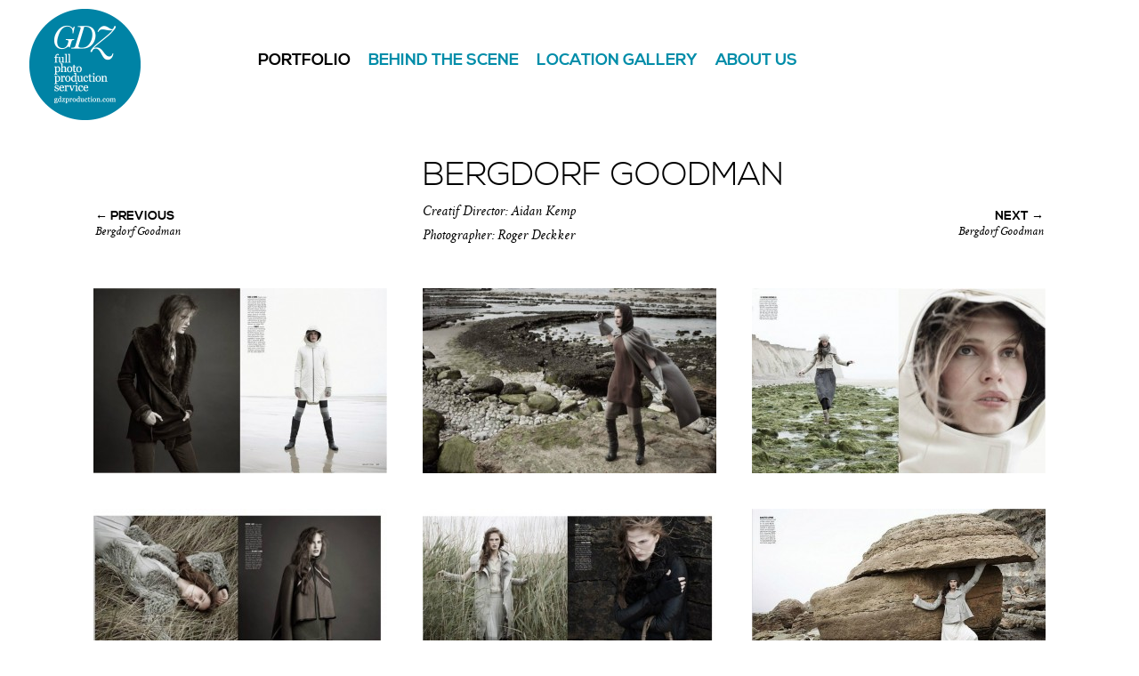

--- FILE ---
content_type: text/html; charset=UTF-8
request_url: http://www.gdzproduction.com/en/portfolio/8/bergdorf-goodman-
body_size: 2725
content:

<!DOCTYPE html>
<!--[if lt IE 7]>      <html class="no-js lt-ie9 lt-ie8 lt-ie7"> <![endif]-->
<!--[if IE 7]>         <html class="no-js lt-ie9 lt-ie8"> <![endif]-->
<!--[if IE 8]>         <html class="no-js lt-ie9"> <![endif]-->
<!--[if gt IE 8]><!--> <html class="no-js"> <!--<![endif]-->
<head>
	<meta charset="utf-8">
	<meta http-equiv="X-UA-Compatible" content="IE=edge,chrome=1">
	<base href="http://www.gdzproduction.com/website/" />

	<title>Bergdorf Goodman  | GDZ Production</title>
	<meta name="description" content="GDZ Production is a renowned photo production company based in Brussels, the heart of Europe.
Its main sectors of activity are full-service productions for the fashion and advertising worlds." />
	<meta name="copyright" content="GDZ Production">
	<meta name="revisit-after" content="1 days">
	<meta name="expires" content="never">
	<meta name="audience" content="all">
	<meta name="robots" content="index, follow, all">
	<meta name="language" content="english, french, dutch">
	<meta name="rating" content="general">
	<meta name="description" content="GDZ Production is a full service global production company with 15 years experience in photographic in the overall management of photo shoot for major Belgian fashion and advertising companies.">
	<meta name="og:image" content="http://www.gdzproduction.com/website/_assets/img/logo_full.png">
	<meta name="og:description" content="GDZ Production is a full service global production company with 15 years experience in photographic in the overall management of photo shoot for major Belgian fashion and advertising companies.">
	<meta name="og:title" content="Bergdorf Goodman  | GDZ Production">

	<meta name = "viewport" content = "width = device-width, initial-scale = 1.0">

	<link rel="stylesheet" href="_assets/css/main.css" />

	<script src="_assets/js/vendor/modernizr-2.6.2.min.js"></script>

</head>
<body>

<!--[if lt IE 8]>
	<p class="chromeframe">You are using an <strong>outdated</strong> browser. Please <a href="http://browsehappy.com/">upgrade your browser</a> or <a href="http://www.google.com/chromeframe/?redirect=true">activate Google Chrome Frame</a> to improve your experience.</p>
<![endif]-->





<div id="_header_container">
	<header id="_header" role="navigation">
		<div id="_logo">
			<a href="http://www.gdzproduction.com/en/" alt="Home">
				<img src="_assets/img/logo.png" alt="GDZ production" />
			</a>
		</div>
		<nav id="_menu">
			<ul>
				<li class="fold active"><a href="http://www.gdzproduction.com/en/portfolio/" class="level-1">Portfolio</a>					<ul class="columns">						<li><a href="http://www.gdzproduction.com/en/portfolio/&client=10+Magazine">10 Magazine</a></li>
						<li><a href="http://www.gdzproduction.com/en/portfolio/&client=10+magazine">10 magazine</a></li>
						<li><a href="http://www.gdzproduction.com/en/portfolio/&client=Amnesty+International">Amnesty International</a></li>
						<li><a href="http://www.gdzproduction.com/en/portfolio/&client=Asics">Asics</a></li>
						<li><a href="http://www.gdzproduction.com/en/portfolio/&client=Axelle+Red">Axelle Red</a></li>
						<li><a href="http://www.gdzproduction.com/en/portfolio/&client=Bergdorf+Goodman">Bergdorf Goodman</a></li>
						<li><a href="http://www.gdzproduction.com/en/portfolio/&client=BNP+Paribas">BNP Paribas</a></li>
						<li><a href="http://www.gdzproduction.com/en/portfolio/&client=BNP+Paribas+Fortis">BNP Paribas Fortis</a></li>
						<li><a href="http://www.gdzproduction.com/en/portfolio/&client=Delvaux">Delvaux</a></li>
						<li><a href="http://www.gdzproduction.com/en/portfolio/&client=Delvaux%2FAl+Dente">Delvaux/Al Dente</a></li>
						<li><a href="http://www.gdzproduction.com/en/portfolio/&client=Elle+France">Elle France</a></li>
						<li><a href="http://www.gdzproduction.com/en/portfolio/&client=Elle+US">Elle US</a></li>
						<li><a href="http://www.gdzproduction.com/en/portfolio/&client=Fortis">Fortis</a></li>
						<li><a href="http://www.gdzproduction.com/en/portfolio/&client=handicap+car">handicap car</a></li>
						<li><a href="http://www.gdzproduction.com/en/portfolio/&client=IKKS">IKKS</a></li>
						<li><a href="http://www.gdzproduction.com/en/portfolio/&client=Jeep+Cherokee">Jeep Cherokee</a></li>
						<li><a href="http://www.gdzproduction.com/en/portfolio/&client=La+Poste">La Poste</a></li>
						<li><a href="http://www.gdzproduction.com/en/portfolio/&client=Marie+Claire+">Marie Claire </a></li>
						<li><a href="http://www.gdzproduction.com/en/portfolio/&client=Marie+Jo">Marie Jo</a></li>
						<li><a href="http://www.gdzproduction.com/en/portfolio/&client=MdN">MdN</a></li>
						<li><a href="http://www.gdzproduction.com/en/portfolio/&client=Mobistar">Mobistar</a></li>
						<li><a href="http://www.gdzproduction.com/en/portfolio/&client=Mons+2015">Mons 2015</a></li>
						<li><a href="http://www.gdzproduction.com/en/portfolio/&client=Nescaf%C3%A9">Nescafé</a></li>
						<li><a href="http://www.gdzproduction.com/en/portfolio/&client=Peugeot">Peugeot</a></li>
						<li><a href="http://www.gdzproduction.com/en/portfolio/&client=Renault+">Renault </a></li>
						<li><a href="http://www.gdzproduction.com/en/portfolio/&client=Renault">Renault</a></li>
						<li><a href="http://www.gdzproduction.com/en/portfolio/&client=Samusocial+">Samusocial </a></li>
						<li><a href="http://www.gdzproduction.com/en/portfolio/&client=Scabal">Scabal</a></li>
						<li><a href="http://www.gdzproduction.com/en/portfolio/&client=THE+KILLERS">THE KILLERS</a></li>
						<li><a href="http://www.gdzproduction.com/en/portfolio/&client=Uomo+Vogue">Uomo Vogue</a></li>
						<li><a href="http://www.gdzproduction.com/en/portfolio/&client=Vogue">Vogue</a></li>
						<li><a href="http://www.gdzproduction.com/en/portfolio/&client=Vogue+China">Vogue China</a></li>
						<li><a href="http://www.gdzproduction.com/en/portfolio/&client=Women+Secret">Women Secret</a></li>
						<li><a href="http://www.gdzproduction.com/en/portfolio/&client=Xandres">Xandres</a></li>
					</ul>
				</li>				<li class="fold"><a href="http://www.gdzproduction.com/en/behindthescene/" class="level-1">Behind the scene</a>					<ul class="columns">						<li><a href="http://www.gdzproduction.com/en/behindthescene/&client=4+810+m">4 810 m</a></li>
						<li><a href="http://www.gdzproduction.com/en/behindthescene/&client=Delvaux">Delvaux</a></li>
						<li><a href="http://www.gdzproduction.com/en/behindthescene/&client=Delvaux+s.a.">Delvaux s.a.</a></li>
						<li><a href="http://www.gdzproduction.com/en/behindthescene/&client=Fortis">Fortis</a></li>
						<li><a href="http://www.gdzproduction.com/en/behindthescene/&client=Jeep+Cherokee">Jeep Cherokee</a></li>
						<li><a href="http://www.gdzproduction.com/en/behindthescene/&client=Peugeot">Peugeot</a></li>
						<li><a href="http://www.gdzproduction.com/en/behindthescene/&client=Renault">Renault</a></li>
						<li><a href="http://www.gdzproduction.com/en/behindthescene/&client=Sweden">Sweden</a></li>
						<li><a href="http://www.gdzproduction.com/en/behindthescene/&client=Women+Secret">Women Secret</a></li>
					</ul>
				</li>				<li class="fold"><a href="http://www.gdzproduction.com/en/locationgallery/" class="level-1">Location gallery</a>					<ul class="columns">						<li><a href="http://www.gdzproduction.com/en/locationgallery/&client=Beaches">Beaches</a></li>
						<li><a href="http://www.gdzproduction.com/en/locationgallery/&client=City">City</a></li>
						<li><a href="http://www.gdzproduction.com/en/locationgallery/&client=Houses+and+Apartments">Houses and Apartments</a></li>
						<li><a href="http://www.gdzproduction.com/en/locationgallery/&client=Mountain">Mountain</a></li>
						<li><a href="http://www.gdzproduction.com/en/locationgallery/&client=Unusual">Unusual</a></li>
					</ul>
				</li>				<li class="fold"><a href="http://www.gdzproduction.com/en/aboutus/" class="level-1">About us</a>				</li>
			</ul>
		</nav>
	</header>
</div>

<div id="_main">


	<div id="_grid">
	
		<a href="http://www.gdzproduction.com/en/portfolio/12/bergdorf-goodman" class="nav nav-prev to-fade"><span>&#x2190; PREVIOUS</span><br /><em>Bergdorf Goodman</em></a><a href="http://www.gdzproduction.com/en/portfolio/4/bergdorf-goodman-" class="nav nav-next to-fade"><span>NEXT &#x2192;</span><br /><em>Bergdorf Goodman </em></a>
	
		<div class="item to-fade" id="_title">
			<h1>Bergdorf Goodman </h1>
			<p>Creatif Director: Aidan Kemp<br />
Photographer: Roger Deckker</p>
		</div>
		<figure class="item to-fade">
			<a href="http://www.gdzproduction.com/website/images/dbfiles/355/large/gdz-production-bergdorf-goodman-.jpg" class="fcbx" rel="fcbx" data-title="<span>Bergdorf Goodman </span> By Roger Deckker">
				<img src="http://www.gdzproduction.com/website/images/dbfiles/355/medium/gdz-production-bergdorf-goodman-.jpg" alt="Bergdorf Goodman " />
			</a>
		</figure>
		<figure class="item to-fade">
			<a href="http://www.gdzproduction.com/website/images/dbfiles/357/large/gdz-production-bergdorf-goodman-.jpg" class="fcbx" rel="fcbx" data-title="<span>Bergdorf Goodman </span> By Roger Deckker">
				<img src="http://www.gdzproduction.com/website/images/dbfiles/357/medium/gdz-production-bergdorf-goodman-.jpg" alt="Bergdorf Goodman " />
			</a>
		</figure>
		<figure class="item to-fade">
			<a href="http://www.gdzproduction.com/website/images/dbfiles/358/large/gdz-production-bergdorf-goodman-.jpg" class="fcbx" rel="fcbx" data-title="<span>Bergdorf Goodman </span> By Roger Deckker">
				<img src="http://www.gdzproduction.com/website/images/dbfiles/358/medium/gdz-production-bergdorf-goodman-.jpg" alt="Bergdorf Goodman " />
			</a>
		</figure>
		<figure class="item to-fade">
			<a href="http://www.gdzproduction.com/website/images/dbfiles/359/large/gdz-production-bergdorf-goodman-.jpg" class="fcbx" rel="fcbx" data-title="<span>Bergdorf Goodman </span> By Roger Deckker">
				<img src="http://www.gdzproduction.com/website/images/dbfiles/359/medium/gdz-production-bergdorf-goodman-.jpg" alt="Bergdorf Goodman " />
			</a>
		</figure>
		<figure class="item to-fade">
			<a href="http://www.gdzproduction.com/website/images/dbfiles/360/large/gdz-production-bergdorf-goodman-.jpg" class="fcbx" rel="fcbx" data-title="<span>Bergdorf Goodman </span> By Roger Deckker">
				<img src="http://www.gdzproduction.com/website/images/dbfiles/360/medium/gdz-production-bergdorf-goodman-.jpg" alt="Bergdorf Goodman " />
			</a>
		</figure>
		<figure class="item to-fade">
			<a href="http://www.gdzproduction.com/website/images/dbfiles/361/large/gdz-production-bergdorf-goodman-.jpg" class="fcbx" rel="fcbx" data-title="<span>Bergdorf Goodman </span> By Roger Deckker">
				<img src="http://www.gdzproduction.com/website/images/dbfiles/361/medium/gdz-production-bergdorf-goodman-.jpg" alt="Bergdorf Goodman " />
			</a>
		</figure>
		<figure class="item to-fade">
			<a href="http://www.gdzproduction.com/website/images/dbfiles/362/large/gdz-production-bergdorf-goodman-.jpg" class="fcbx" rel="fcbx" data-title="<span>Bergdorf Goodman </span> By Roger Deckker">
				<img src="http://www.gdzproduction.com/website/images/dbfiles/362/medium/gdz-production-bergdorf-goodman-.jpg" alt="Bergdorf Goodman " />
			</a>
		</figure>
		<figure class="item to-fade">
			<a href="http://www.gdzproduction.com/website/images/dbfiles/363/large/gdz-production-bergdorf-goodman-.jpg" class="fcbx" rel="fcbx" data-title="<span>Bergdorf Goodman </span> By Roger Deckker">
				<img src="http://www.gdzproduction.com/website/images/dbfiles/363/medium/gdz-production-bergdorf-goodman-.jpg" alt="Bergdorf Goodman " />
			</a>
		</figure>
		<figure class="item to-fade">
			<a href="http://www.gdzproduction.com/website/images/dbfiles/364/large/gdz-production-bergdorf-goodman-.jpg" class="fcbx" rel="fcbx" data-title="<span>Bergdorf Goodman </span> By Roger Deckker">
				<img src="http://www.gdzproduction.com/website/images/dbfiles/364/medium/gdz-production-bergdorf-goodman-.jpg" alt="Bergdorf Goodman " />
			</a>
		</figure>

	</div>
</div>


<footer>

  	<div class="block-1">
		&copy; 2026 GDZ-Production. All Rights Reserved<br/>
		Website by <a href="http://www.tentwelve.com" target="_blank">Tentwelve</a>
		</div>
		
		<div class="block-2">
		<a href="https://www.facebook.com/pages/GDZ-Production/164427110262488?fref=ts" target="_blank"><img src="_assets/img/fb.png" width="11px" height="11px" alt="facebook" /> Follow GDZ on Facebook</a><br/>
		<a href="http://www.gdzproduction.com/en/newsletter/" class="fcbx fancybox.ajax"><img src="_assets/img/ml.png" width="11px" height="11px" alt="newsletter" /> Subscribe to our newsletter</a>
		</div>
			
		<div class="block-3">
		<p>Réalisé avec l'aide de<br/>Brussels Invest & Export</p>
		<img src="_assets/img/bie.png" alt="" id="_bie"/>
		</div>

</footer>

<script src="//ajax.googleapis.com/ajax/libs/jquery/1.9.0/jquery.min.js"></script>
<script>window.jQuery || document.write('<script src="_assets/js/vendor/jquery-1.9.0.min.js"><\/script>')</script>

<script src="_assets/js/plugins.js"></script>
<script src="_assets/js/main.js"></script>


<script>
	var _gaq=[['_setAccount','UA-1121183-18'],['_trackPageview']];
	(function(d,t){var g=d.createElement(t),s=d.getElementsByTagName(t)[0];
		g.src=('https:'==location.protocol?'//ssl':'//www')+'.google-analytics.com/ga.js';
		s.parentNode.insertBefore(g,s)}(document,'script'));
</script>

</body>
</html>


--- FILE ---
content_type: text/css
request_url: http://www.gdzproduction.com/website/_assets/css/main.css
body_size: 4555
content:
article,aside,details,figcaption,figure,footer,header,hgroup,main,nav,section,summary{display:block}audio,canvas,video{display:inline-block;*display:inline;*zoom:1}audio:not([controls]){display:none;height:0}[hidden]{display:none}html{background:#fff;color:#000;font-size:100%;-webkit-text-size-adjust:100%;-ms-text-size-adjust:100%}html,button,input,select,textarea{font-family:sans-serif}body{margin:0}a:focus{outline:thin dotted}a:active,a:hover{outline:0}h1{font-size:2em;margin:0.67em 0}h2{font-size:1.5em;margin:0.83em 0}h3{font-size:1.17em;margin:1em 0}h4{font-size:1em;margin:1.33em 0}h5{font-size:0.83em;margin:1.67em 0}h6{font-size:0.67em;margin:2.33em 0}abbr[title]{border-bottom:1px dotted}b,strong{font-weight:bold}blockquote{margin:1em 40px}dfn{font-style:italic}hr{-moz-box-sizing:content-box;box-sizing:content-box;height:0}mark{background:#ff0;color:#000}p,pre{margin:1em 0}code,kbd,pre,samp{font-family:monospace, serif;_font-family:'courier new', monospace;font-size:1em}pre{white-space:pre;white-space:pre-wrap;word-wrap:break-word}q{quotes:none}q:before,q:after{content:'';content:none}small{font-size:80%}sub,sup{font-size:75%;line-height:0;position:relative;vertical-align:baseline}sup{top:-0.5em}sub{bottom:-0.25em}dl,menu,ol,ul{margin:1em 0}dd{margin:0 0 0 40px}menu,ol,ul{padding:0 0 0 40px}nav ul,nav ol{list-style:none;list-style-image:none}img{border:0;-ms-interpolation-mode:bicubic}svg:not(:root){overflow:hidden}figure{margin:0}form{margin:0}fieldset{border:1px solid #c0c0c0;margin:0 2px;padding:0.35em 0.625em 0.75em}legend{border:0;padding:0;white-space:normal;*margin-left:-7px}button,input,select,textarea{font-size:100%;margin:0;vertical-align:baseline;*vertical-align:middle}button,input{line-height:normal}button,select{text-transform:none}button,html input[type="button"],input[type="reset"],input[type="submit"]{-webkit-appearance:button;cursor:pointer;*overflow:visible}button[disabled],html input[disabled]{cursor:default}input[type="checkbox"],input[type="radio"]{box-sizing:border-box;padding:0;*height:13px;*width:13px}input[type="search"]{-webkit-appearance:textfield;-moz-box-sizing:content-box;-webkit-box-sizing:content-box;box-sizing:content-box}input[type="search"]::-webkit-search-cancel-button,input[type="search"]::-webkit-search-decoration{-webkit-appearance:none}button::-moz-focus-inner,input::-moz-focus-inner{border:0;padding:0}textarea{overflow:auto;vertical-align:top}table{border-collapse:collapse;border-spacing:0}.chromeframe{margin:0.2em 0;background:#ccc;color:#000;padding:0.2em 0}@font-face{font-family:"nexa_boldregular";src:url("../fonts/nexa_bold-webfont.eot");src:url("../fonts/nexa_bold-webfont.eot?#iefix") format("embedded-opentype"),url("../fonts/nexa_bold-webfont.woff") format("woff"),url("../fonts/nexa_bold-webfont.ttf") format("truetype"),url("../fonts/nexa_bold-webfont.svg#nexa_boldregular") format("svg");font-weight:normal;font-style:normal}@font-face{font-family:"nexa_lightregular";src:url("../fonts/nexa_light-webfont.eot");src:url("../fonts/nexa_light-webfont.eot?#iefix") format("embedded-opentype"),url("../fonts/nexa_light-webfont.woff") format("woff"),url("../fonts/nexa_light-webfont.ttf") format("truetype"),url("../fonts/nexa_light-webfont.svg#nexa_lightregular") format("svg");font-weight:normal;font-style:normal}@font-face{font-family:"CrimsonItalic";src:url("../fonts/Crimson-Italic-webfont.eot");src:url("../fonts/Crimson-Italic-webfont.eot?#iefix") format("embedded-opentype"),url("../fonts/Crimson-Italic-webfont.woff") format("woff"),url("../fonts/Crimson-Italic-webfont.ttf") format("truetype"),url("../fonts/Crimson-Italic-webfont.svg#CrimsonItalic") format("svg");font-weight:normal;font-style:normal}*{-webkit-box-sizing:border-box;-moz-box-sizing:border-box;box-sizing:border-box;*behavior:url("_assets/css/boxsizing.htc")}* html{font-size:87.5%}html{font-size:14px;line-height:1.85714em}html,body{height:100%}body{margin:0;font-family:"nexa_lightregular","Helvetica Neue",Helvetica,Arial,sans-serif;color:#000;background:#fff;font-weight:400;font-style:normal;line-height:inherit}strong,b{font-weight:700}a{color:inherit;text-decoration:none}a:visited,a:active,a:hover{color:inherit}ul{list-style:none;padding:0;margin:0}p{margin:0}h1,h2,h3,h4,h5,h6{margin:0;font-weight:normal}::selection{background:#ccc;color:#fff;text-shadow:none}body{width:100%;height:100%}body.debug::before{background:#008da9;color:#fff;position:fixed;z-index:9999;bottom:0;left:0;padding:3px;content:attr(data-content)}.chromeframe{z-index:10000;position:fixed;top:0;left:0;width:100%;padding:0 1.625em}#_main,footer{width:100%;margin:0 auto;padding:10px}#_main{padding:10px}footer{position:relative;padding:10px 20px;font-size:0.8125em;line-height:1.6em;text-align:left}footer div{margin-top:10px}footer .block-2 img{vertical-align:baseline}footer .block-3{position:relative}footer .block-3:before,footer .block-3:after{content:" ";display:table}footer .block-3:after{clear:both}footer .block-3{*zoom:1}footer .block-3 p,footer .block-3 img{float:left}#_bie{width:70px;height:auto}#_grid{position:relative;width:100%;margin-bottom:4.875em}#_grid:before,#_grid:after{content:" ";display:table}#_grid:after{clear:both}#_grid{*zoom:1}.item{position:relative;display:block;float:left;padding:10px;width:100%}.item a{display:block}.isotope,.isotope .isotope-item{-webkit-transition-duration:0.7s;-moz-transition-duration:0.7s;-ms-transition-duration:0.7s;-o-transition-duration:0.7s;transition-duration:0.7s}.isotope{-webkit-transition-property:height,width;-moz-transition-property:height,width;-ms-transition-property:height,width;-o-transition-property:height,width;transition-property:height,width}.isotope .isotope-item{-webkit-transition-property:-webkit-transform,opacity;-moz-transition-property:-moz-transform,opacity;-ms-transition-property:-ms-transform,opacity;-o-transition-property:-o-transform,opacity;transition-property:transform,opacity}figure{width:100%}figure img{display:block;max-width:100%;height:auto}figcaption{display:block;color:#000;text-decoration:none;line-height:1.1em;margin-top:10px}figcaption a:hover{color:#008da9}figcaption h3{text-transform:uppercase}figcaption p{font-family:"CrimsonItalic",serif}#PreviewAlert{z-index:1010;color:#fff;background:#008da9;position:fixed;top:0;right:0}#PreviewAlert:before,#PreviewAlert:after{content:" ";display:table}#PreviewAlert:after{clear:both}#PreviewAlert{*zoom:1}#PreviewAlert a,#PreviewAlert form{float:left;margin:2px 5px}a.fcbx[rel='fcbx']{cursor:default}#_header_container{z-index:1000}#_header{position:relative}#_header:before,#_header:after{content:" ";display:table}#_header:after{clear:both}#_header{*zoom:1}#_logo{position:absolute;top:10px;left:10px;width:125px}#_logo img{display:block;max-width:100%;height:auto}#_menu{float:left;margin-top:13px;width:100%;padding-left:144px;background:url("../img/blank.gif")}#_menu ul li{display:block;float:left;clear:both}#_menu ul li.active ul{color:#000}#_menu ul ul{display:none;z-index:1001;font-family:"nexa_boldregular","Helvetica Neue",Helvetica,Arial,sans-serif;color:#000}#_menu ul ul a:hover,#_menu ul ul a.active{color:#008da9}.level-1{display:block;white-space:nowrap;font-weight:bold;font-family:"nexa_boldregular","Helvetica Neue",Helvetica,Arial,sans-serif;padding:0 0;text-align:left;text-decoration:none;text-transform:uppercase;color:#008da9}.level-1:visited,.level-1:active{color:#008da9}.level-1:hover,.level-1:focus{color:#000}.unfold .level-1{color:#c8c8c8}.active .level-1{color:#000}.nav{display:block;position:absolute;bottom:-4.0625em;line-height:1.21875em;padding:0 2px}.nav span{font-family:"nexa_boldregular","Helvetica Neue",Helvetica,Arial,sans-serif}.nav em{font-family:"CrimsonItalic",Georgia,Times,serif}.nav-prev{left:20px;text-align:left}.nav-next{right:20px;text-align:right}#_adress{color:#008da9}#_adress p{margin-bottom:1.625em}#_lft figure{margin-bottom:1.625em}#_rght article{position:relative;padding:0 10px 20px}#_rght article p{margin-bottom:0.8125em}#_rght article .lang{position:absolute;top:-5px;left:-5px;width:30px;height:30px;-webkit-border-radius:15px;-moz-border-radius:15px;-ms-border-radius:15px;-o-border-radius:15px;border-radius:15px;background:#008da9;color:#fff;text-align:center;line-height:30px;font-family:"CrimsonItalic",Georgia,Times,serif}#_rght article .lang+p{text-indent:30px}.lt-ie9 #_rght article .lang{background:transparent;color:#008da9}#_title h1{text-transform:uppercase;font-size:2.625em;line-height:1.54762em}#_title p{font-family:"CrimsonItalic",Georgia,Times,serif;font-size:1.125em;line-height:1.73333em}#_text p{margin-bottom:1.625em}#_text a{color:#008da9}#newsletter_form{margin:10px auto;background-color:#008da9}#newsletter_form:before,#newsletter_form:after{content:" ";display:table}#newsletter_form:after{clear:both}#newsletter_form{*zoom:1}#newsletter_form fieldset{border:none}#newsletter_form legend{display:block;width:100%;color:#fff;text-transform:uppercase;padding:20px 0 20px 0;text-align:center;font-weight:bold;font-family:"nexa_boldregular","Helvetica Neue",Helvetica,Arial,sans-serif;font-size:18px}#newsletter_form label{color:#fff;display:block;margin-left:10px}#newsletter_form input{border:none;background-color:#006276;color:#fff;height:25px;font-family:"nexa_lightregular","Helvetica Neue",Helvetica,Arial,sans-serif;padding:0 10px 0 10px;width:100%;-webkit-appearance:none;-webkit-border-radius:0;-moz-border-radius:0;-ms-border-radius:0;-o-border-radius:0;border-radius:0;-webkit-box-sizing:border-box;-moz-box-sizing:border-box;box-sizing:border-box}#newsletter_form input:-moz-placeholder{color:inherit;font:inherit}#newsletter_form input:-ms-input-placeholder{color:inherit;font:inherit}#newsletter_form input::-webkit-input-placeholder{color:inherit;font:inherit}#newsletter_form input:focus{outline:none}#newsletter_form .submit_but{margin-bottom:1.625em}#newsletter_form .submit_but:before,#newsletter_form .submit_but:after{content:" ";display:table}#newsletter_form .submit_but:after{clear:both}#newsletter_form .submit_but{*zoom:1}#newsletter_form .submit_but input{padding:7px;margin:0 5%;text-align:center;border:none;background-color:transparent;font-family:"nexa_boldregular","Helvetica Neue",Helvetica,Arial,sans-serif;text-transform:uppercase;display:inline-block;width:90%;float:left}#newsletter_form .submit_but input:hover{color:#004654}#newsletter_form #newsletter_form_result{width:100%;margin:0 auto;color:#fff;text-align:center}#newsletter_form #newsletter_form_result.error{color:red}a.fancybox{display:block}.fancybox-wrap,.fancybox-skin,.fancybox-outer,.fancybox-inner,.fancybox-image,.fancybox-wrap iframe,.fancybox-wrap object,.fancybox-nav,.fancybox-nav span,.fancybox-tmp{padding:0;margin:0;border:0;outline:none;vertical-align:top}.fancybox-wrap{position:absolute;top:0;left:0;z-index:8020}.fancybox-skin{position:relative;color:#444;text-shadow:none}.fancybox-opened{z-index:8030}.fancybox-outer,.fancybox-inner{position:relative}.fancybox-inner{overflow:hidden}.fancybox-type-iframe .fancybox-inner{-webkit-overflow-scrolling:touch}.fancybox-error{color:#444;font:14px/20px "Helvetica Neue",Helvetica,Arial,sans-serif;margin:0;padding:15px;white-space:nowrap}.fancybox-image,.fancybox-iframe{display:block;width:100%;height:100%}.fancybox-image{max-width:100%;max-height:100%}.fancybox-close,.fancybox-prev span,.fancybox-next span{background-image:url("../img/fancybox_sprite.png")}#fancybox-loading{position:fixed;top:50%;left:50%;margin-top:-22px;margin-left:-22px;opacity:0.8;cursor:pointer;z-index:8060}#fancybox-loading div{width:44px;height:44px;background:url("../img/fancybox_loading.gif") center center no-repeat}.fancybox-close{position:absolute;top:-18px;right:-18px;width:36px;height:36px;cursor:pointer;z-index:8040}.fancybox-nav{position:absolute;top:0;width:40%;height:100%;cursor:pointer;text-decoration:none;background:transparent url("../img/blank.gif");-webkit-tap-highlight-color:rgba(0,0,0,0);z-index:8040}.touch .fancybox-nav{top:25%;height:50%;width:80px}.fancybox-prev{left:-60px}.fancybox-next{right:-60px}.fancybox-nav span{position:absolute;top:50%;width:36px;height:36px;margin-top:-18px;cursor:pointer;z-index:8040;background-repeat:no-repeat}.fancybox-prev span{left:10px;background-position:0 -36px}.fancybox-next span{right:10px;background-position:0 -72px}.touch .fancybox-nav span,.fancybox-nav:hover span{visibility:visible}.fancybox-tmp{position:absolute;top:-99999px;left:-99999px;visibility:hidden;max-width:99999px;max-height:99999px;overflow:visible !important}.fancybox-lock{overflow:hidden}.fancybox-overlay{position:absolute;top:0;left:0;overflow:hidden;display:none;z-index:8010;background:url("../img/fancybox_overlay.png")}.fancybox-overlay-fixed{position:fixed;bottom:0;right:0}.fancybox-lock .fancybox-overlay{overflow:auto;overflow-y:scroll}.fancybox-title{visibility:hidden;position:relative;text-shadow:none;z-index:8050}.fancybox-title span{font-family:"nexa_boldregular","Helvetica Neue",Helvetica,Arial,sans-serif}.fancybox-opened .fancybox-title{visibility:visible}.fancybox-title-float-wrap{position:absolute;bottom:0;right:50%;margin-bottom:-35px;z-index:8050;text-align:center}.fancybox-title-float-wrap .child{display:inline-block;margin-right:-100%;padding:2px 20px;background:transparent;background:rgba(0,0,0,0.8);-webkit-border-radius:15px;-moz-border-radius:15px;border-radius:15px;text-shadow:0 1px 2px #222;color:#fff;font-weight:bold;line-height:24px;white-space:nowrap}.fancybox-title-outside-wrap{position:relative;margin-top:10px;color:#fff}.fancybox-title-inside-wrap{padding-top:10px}.fancybox-title-over-wrap{position:absolute;bottom:0;left:0;color:#fff;padding:10px;background:#000;background:rgba(0,0,0,0.8)}@media only screen and (min-width: 370px){#_main{width:370px;padding:0}footer{width:370px}#_content{padding:10px}#_content:before,#_content:after{content:" ";display:table}#_content:after{clear:both}#_content{*zoom:1}.item{display:block;float:left;padding:0;margin:20px;width:330px}}@media only screen and (min-width: 494px){#_header{width:370px;margin:0 auto}#_logo{margin-left:-62px}#_menu{padding-left:82px}#_menu li{width:100%}#_menu li ul.columns{-webkit-column-count:2;-moz-column-count:2;-ms-column-count:2;-o-column-count:2;column-count:2;-webkit-column-gap:20px;-moz-column-gap:20px;-ms-column-gap:20px;-o-column-gap:20px;column-gap:20px}}@media only screen and (min-width: 740px){#_header_container{position:fixed;width:100%;top:0;left:0}#_header,#_main,footer{width:740px}#_main{padding-top:150px;min-height:100%;padding-bottom:94px}#_logo{margin-left:0}#_menu{padding-left:144px}#_menu li ul{position:absolute;top:20px;left:50%;width:50%;padding:0 20px}#_lft{float:left;width:330px}#_rght{margin-left:370px}#_title{width:370px;margin-left:370px;padding-left:20px}a.fcbx[rel='fcbx']{cursor:pointer}footer{margin-top:-84px}footer:before,footer:after{content:" ";display:table}footer:after{clear:both}footer{*zoom:1}footer div{float:left;margin-right:40px}footer .block-3{margin-right:0}footer .block-3 img{margin-top:-15px}#newsletter_form{background-color:#008da9;height:350px;width:350px;-webkit-border-radius:175px;-moz-border-radius:175px;border-radius:175px}#newsletter_form legend{padding:65px 0 20px 0}#newsletter_form label,#newsletter_form legend{color:#fff}#newsletter_form label{display:block;float:left;width:70px;margin-left:25px}#newsletter_form li{padding:3px}#newsletter_form input{border:none;background-color:#004654;color:#fff;font-family:"nexa_lightregular",Helvetica,Helvetica Neue,Arial,sans-serif;width:210px}#newsletter_form .submit_but{text-align:center;padding:10px}#newsletter_form_result{width:60%}}@media only screen and (min-width: 864px){#_logo{margin-left:-62px}}@media only screen and (min-width: 1234px){#_header,#_main,footer{width:1110px}#_menu{width:925px;padding-left:20px;float:right;overflow:hidden;*zoom:1;margin-top:3.25em}#_menu li{width:auto}#_menu ul li{clear:none;margin-right:20px;font-size:1.25em;line-height:2.6em}#_menu ul li ul{width:40%;top:100px;left:auto;padding-left:0}#_menu ul li ul li{clear:both;width:auto;display:block;font-size:0.875em;line-height:1.85714em}.no-csscolumns #_menu ul ul.columns li{float:left;clear:none}#_title{width:740px;min-height:8.125em}#_title p{width:370px}#_rght article{width:555px}.nav{bottom:auto;top:0;padding-top:6.09375em;z-index:100}}@media only screen and (min-width: 1604px){#_header,#_main,footer{width:1480px}#_title{width:1110px}}.ir{background-color:transparent;border:0;overflow:hidden;*text-indent:-9999px}.ir:before{content:"";display:block;width:0;height:150%}.hidden{display:none !important;visibility:hidden}.visuallyhidden{border:0;clip:rect(0 0 0 0);height:1px;margin:-1px;overflow:hidden;padding:0;position:absolute;width:1px}.visuallyhidden.focusable:active,.visuallyhidden.focusable:focus{clip:auto;height:auto;margin:0;overflow:visible;position:static;width:auto}.invisible{visibility:hidden}.clearfix:before,.clearfix:after{content:" ";display:table}.clearfix:after{clear:both}.clearfix{*zoom:1}@media print{*{background:transparent !important;color:#000 !important;box-shadow:none !important;text-shadow:none !important}a,a:visited{text-decoration:underline}.text a[href]:after{content:" (" attr(href) ")"}.text abbr[title]:after{content:" (" attr(title) ")"}.ir a:after,a[href^="javascript:"]:after,a[href^="#"]:after{content:""}pre,blockquote{border:1px solid #999;page-break-inside:avoid}thead{display:table-header-group}tr,img{page-break-inside:avoid}img{max-width:100% !important}@page{margin:0.5cm}p,h2,h3{orphans:3;widows:3}h2,h3{page-break-after:avoid}#_menu,footer{display:none}#_header_container{position:relative;height:150px}.item{position:relative !important;top:0 !important;left:0 !important}.to-fade{opacity:1 !important}}


--- FILE ---
content_type: application/javascript
request_url: http://www.gdzproduction.com/website/_assets/js/main.js
body_size: 1402
content:
function debugTools() {
	Modernizr.load({
		test: Modernizr.touch,
		yep: 'http://lovelace.local:35729/livereload.js?snipver=1'
	});
	$('body').addClass('debug').attr('data-content', $(window).width()+ ' / '+ $(window).height());
	$(window).on('debouncedresize', function() {
		$('body').attr('data-content', $(window).width()+ ' / '+ $(window).height());
	});
}


function setGrid() {
	$('#_grid').imagesLoaded(function() {
		$(this).masonry({
			itemSelector: '.item',
			gutterWidth:40,
			columnWidth:330
		});
	});
}

function setOpacity() {

	$('.unfold').find('ul').hide(0, function() { $('.unfold, .fold').removeClass('fold unfold'); });

	var scroll = $(window).scrollTop();
	$('.to-fade').each(function() {
		var el = $(this),
		h = el.height() *.3,
		top = el.offset().top,
		limit = 120;

		if (el.attr('id')=='_title') {
			var op = (limit + 10  - (scroll)) / (top);
		} else {	
			var op = (top - (scroll - h)) / (limit + h);
			if (op < .05) op = .05;
			if (el.hasClass('about') && op < 1) op = 1;
		}
		$(this).stop().css('opacity', op);
	});
}

function scrollTopOpacity() {
	$(window).on('scroll', function () {
		if ($(window).width() >= 740) { setOpacity(); }
	});

	$('body').on('click', function() {
		if ( $(window).width() >= 740 && $('.unfold').length > 0 ) { setOpacity(); }
	});
}

function unfoldMenu() {
	var level1 = $('#_menu').find('.level-1');
	level1.on('click mouseover', function (e) {
		var el = $(this), li = $(this).closest('li');
		if (li.hasClass('fold') && li.find('ul').length) { e.preventDefault(); }
		level1.not(el).closest('li').find('ul').hide(0, function() {
			level1.not(el).closest('li').removeClass('unfold').addClass('fold');
		});
		el.closest('li').find('ul').fadeIn('fast', function() {
			var offset = $(this).offset(),
			h = $(this).height()+offset.top,
			w = $(this).width();
			$('.to-fade').withinBox(offset.left, 0, w, h).each(function() {
				$(this).fadeTo('fast', .05);
			});
			el.closest('li').removeClass('fold').addClass('unfold');
		});
	});
}

function initGallery() {
	$(".fcbx").fancybox({
		padding: 30,
		margin: 40,
		autoResize: true,
		autoCenter: true,
		aspectRatio: true,
		arrows: true,
		closeBtn: true,
		nextClick: true,
		helpers: {
			title : {
				type : 'inside'
			}
		},
		beforeLoad: function(e) {
			this.title = $(this.element).data('title');
			if ($(window).width() < 740) {
				if ( $(this.element).attr('rel') == 'fcbx' ) {
					return false;
				} else {
					$.fancybox.cancel();
				}	
			} 
		},
		afterShow: function() {
			if ($(this.element).attr('rel') && 'ontouchstart' in document.documentElement){
				$('.fancybox-wrap').swipe({
					swipe : function(event, direction) {
						if (direction === 'left' || direction === 'up') {
							$.fancybox.prev( direction );
						} else {
							$.fancybox.next( direction );
						}
					}
				});
			}
		}
	});
}

function newsletterAjaxSubmit() {

	$('body').on('click', '.newsletter_form_submit', function(event) {
		var action = $(this).val();
		$.ajax({
			type: "POST",
			url: $('#newsletter_form form').attr('data-action-'+action),
			data: $('#newsletter_form form').serialize(),
			success: function(data) {
				if (data.code == 'ok') {
					$('#newsletter_form_result').removeClass().addClass('ok');
				} else {
					$('#newsletter_form_result').removeClass().addClass('error');
				}
				$('#newsletter_form_result').html(data.message);
				return;
			},
			dataType: 'json',
			cache: false
		});
		return false;
	});

}

$(document).ready(function() {

	setGrid();
	unfoldMenu();
	scrollTopOpacity();
	initGallery();
	newsletterAjaxSubmit();

	//debugTools();

});
